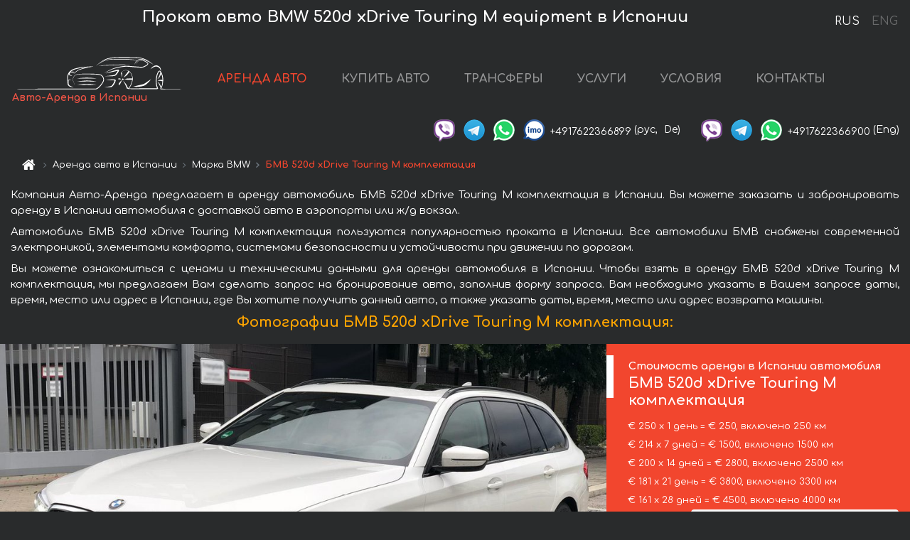

--- FILE ---
content_type: text/html; charset=utf-8
request_url: https://auto-arenda.es/ru/spain/bmw--5-series-touring-black
body_size: 9078
content:
<!DOCTYPE html> <html lang="ru"><head><meta charset="UTF-8"><meta name="viewport" content="width=device-width,initial-scale=1,minimum-scale=1,shrink-to-fit=no"> <link rel="alternate" hreflang="x-default" href="https://auto-arenda.es/en/spain/bmw--5-series-touring-black" /><link rel="alternate" hreflang="en" href="https://auto-arenda.es/en/spain/bmw--5-series-touring-black" /><link rel="alternate" hreflang="de" href="https://auto-arenda.es/en/spain/bmw--5-series-touring-black" /><link rel="alternate" hreflang="fr" href="https://auto-arenda.es/en/spain/bmw--5-series-touring-black" /><link rel="alternate" hreflang="es" href="https://auto-arenda.es/en/spain/bmw--5-series-touring-black" /><link rel="alternate" hreflang="en-it" href="https://auto-arenda.es/en/spain/bmw--5-series-touring-black" /><link rel="alternate" hreflang="cs" href="https://auto-arenda.es/en/spain/bmw--5-series-touring-black" /><link rel="alternate" hreflang="nl" href="https://auto-arenda.es/en/spain/bmw--5-series-touring-black" /><link rel="alternate" hreflang="pt" href="https://auto-arenda.es/en/spain/bmw--5-series-touring-black" /><link rel="alternate" hreflang="lb" href="https://auto-arenda.es/en/spain/bmw--5-series-touring-black" /><link rel="alternate" hreflang="tr" href="https://auto-arenda.es/en/spain/bmw--5-series-touring-black" /><link rel="alternate" hreflang="ar" href="https://auto-arenda.es/en/spain/bmw--5-series-touring-black" /><link rel="alternate" hreflang="da" href="https://auto-arenda.es/en/spain/bmw--5-series-touring-black" /><link rel="alternate" hreflang="he" href="https://auto-arenda.es/en/spain/bmw--5-series-touring-black" /><link rel="alternate" hreflang="pl" href="https://auto-arenda.es/en/spain/bmw--5-series-touring-black" /><link rel="alternate" hreflang="ru" href="https://auto-arenda.es/ru/spain/bmw--5-series-touring-black" /><link rel="alternate" hreflang="uk" href="https://auto-arenda.es/ru/spain/bmw--5-series-touring-black" /><link rel="alternate" hreflang="be" href="https://auto-arenda.es/ru/spain/bmw--5-series-touring-black" /><link rel="alternate" hreflang="kk" href="https://auto-arenda.es/ru/spain/bmw--5-series-touring-black" /><link rel="alternate" hreflang="uz" href="https://auto-arenda.es/ru/spain/bmw--5-series-touring-black" /><link rel="alternate" hreflang="ce" href="https://auto-arenda.es/ru/spain/bmw--5-series-touring-black" /><link rel="alternate" hreflang="am" href="https://auto-arenda.es/ru/spain/bmw--5-series-touring-black" /><link rel="alternate" hreflang="az" href="https://auto-arenda.es/ru/spain/bmw--5-series-touring-black" /><link rel="alternate" hreflang="lt" href="https://auto-arenda.es/ru/spain/bmw--5-series-touring-black" /><link rel="alternate" hreflang="lv" href="https://auto-arenda.es/ru/spain/bmw--5-series-touring-black" /><link rel="alternate" hreflang="et" href="https://auto-arenda.es/ru/spain/bmw--5-series-touring-black" /><link rel="alternate" hreflang="ka" href="https://auto-arenda.es/ru/spain/bmw--5-series-touring-black" /> <link rel="canonical" href="https://auto-arenda.es/ru/spain/bmw--5-series-touring-black" /> <title>Аренда автомобиля БМВ 520d xDrive Touring M комплектация в Испании</title><meta name="description" content="Прокат автомобиля BMW 520d xDrive Touring M equipment в Испании. Условия и цены на аренду."/><meta name="keywords" content="аренда БМВ 520d xDrive Touring M комплектация, цена на аренду авто в Испании, стоимость проката машины, залог за автомобиль, аренда, прокат, бронирование, цена, характеристики, бизнес-класс, комфортабельный автомобиль"/> <link rel="apple-touch-icon" sizes="180x180" href="/apple-touch-icon.png"><link rel="icon" type="image/png" sizes="32x32" href="/favicon-32x32.png"><link rel="icon" type="image/png" sizes="16x16" href="/favicon-16x16.png"><link rel="manifest" href="/site.webmanifest"><link rel="mask-icon" href="/safari-pinned-tab.svg" color="#5bbad5"><meta name="msapplication-TileColor" content="#da532c"><meta name="theme-color" content="#ffffff"><link rel="shortcut icon" type="image/x-icon" href="/favicon-32x32.png"/> <link href="https://fonts.googleapis.com/css2?family=Comfortaa:wght@400;700&display=swap" rel="stylesheet"><link href="/fonts/fontello/css/fontello.css" rel="stylesheet"> <link href="https://maxcdn.bootstrapcdn.com/font-awesome/4.7.0/css/font-awesome.min.css" rel="stylesheet" integrity="sha384-wvfXpqpZZVQGK6TAh5PVlGOfQNHSoD2xbE+QkPxCAFlNEevoEH3Sl0sibVcOQVnN" crossOrigin="anonymous"> <link rel="stylesheet" href="https://stackpath.bootstrapcdn.com/bootstrap/4.3.1/css/bootstrap.min.css" integrity="sha384-ggOyR0iXCbMQv3Xipma34MD+dH/1fQ784/j6cY/iJTQUOhcWr7x9JvoRxT2MZw1T" crossorigin="anonymous"> <link  href="https://cdnjs.cloudflare.com/ajax/libs/fotorama/4.6.4/fotorama.css" rel="stylesheet"> <link href="https://cdnjs.cloudflare.com/ajax/libs/gijgo/1.9.13/combined/css/gijgo.min.css" rel="stylesheet" type="text/css" /> <script src="https://code.jquery.com/jquery-3.3.1.min.js" integrity="sha256-FgpCb/KJQlLNfOu91ta32o/NMZxltwRo8QtmkMRdAu8=" crossOrigin="anonymous"></script> <script src="https://cdnjs.cloudflare.com/ajax/libs/fotorama/4.6.4/fotorama.js"></script> <link rel="stylesheet" href="/libs/intl-tel-input/css/intlTelInput.css"/> <script src="/libs/intl-tel-input/js/intlTelInput.min.js"></script> <script>let carId="bmw--5-series-touring-black",exclusiveOffer=false,carToken="jrt7p65tpm",carImagesId=['3525d2e98914996a2881261ffce1e8be','012d98dd3e279a4ab803e6ba09d83179','f7bb9465b1f7fe1573166fd4adbab7e7','009120ce05aa088d0014955d76516ed9','b8f71867ef099ecaa0ec1a5791d20e87','e507e8cb818eef77011971b31a36ef81','4acb80f6e5349d468382ebf842602561','c8fa50c1bdca59c4e462dc280f8ed7bb','e56fac6438f5a44d5d961ebea59592b5','4ae172b7a2fd3e7ab9ca6bc2bea4c043','5234cab91de206122764b6d64fb3e74b','c28c46e0985046eef0113b6ece5eb42b','a808b474dbea5f8500cf8678fa1e0fbf',]</script><meta property="og:title" content="Аренда автомобиля БМВ 520d xDrive Touring M комплектация в Испании"/><meta property="og:type" content="website"/><meta property="og:url" content="https://auto-arenda.es/ru/spain/bmw--5-series-touring-black"/>  <meta property="og:image" content="https://auto-arenda.es/img/cars-img/bmw--5-series-touring-black/bmw--5-series-touring-black--3525d2e98914996a2881261ffce1e8be--640x480.jpg"/><meta property="og:image:secure_url" content="https://auto-arenda.es/img/cars-img/bmw--5-series-touring-black/bmw--5-series-touring-black--3525d2e98914996a2881261ffce1e8be--640x480.jpg"/><meta property="og:image:alt" content="Прокат авто БМВ 520d xDrive Touring M комплектация в Испании"/><meta property="og:description" content="Прокат автомобиля БМВ 520d xDrive Touring M комплектация в Испании. Условия и цены на аренду."/> <meta property="og:locale" content="ru_RU" /><meta property="og:locale:alternate" content="ru_RU" /><meta property="og:locale:alternate" content="ru_UA" /><meta property="og:locale:alternate" content="be_RY" /><meta property="og:locale:alternate" content="kk_Cyrl" /><meta property="og:locale:alternate" content="hy_AM" /><meta property="og:locale:alternate" content="az_Cyrl" /><meta property="og:locale:alternate" content="lt_LT" /><meta property="og:locale:alternate" content="lv_LV" /><meta property="og:locale:alternate" content="et_EE" /><meta property="og:locale:alternate" content="ka_GE" /> <meta property="og:site_name" content="Аренда престижных авто и машин бизнес-класса в Европе. Трансферы из аэропортов и городов в Европе."/>  <!-- Global Site Tag (gtag.js) - Google Analytics -->
<script async src="https://www.googletagmanager.com/gtag/js?id=UA-106057562-11"></script>
<script>window.dataLayer = window.dataLayer || []; function gtag(){dataLayer.push(arguments);} gtag('js', new Date()); gtag('config', 'UA-106057562-11');</script>   <script>const lng="ru",pathToImg="/img/cars-img",minRentalDays=1</script><script defer="defer" src="/js/vendors.bc9e51.bundle.js"></script><script defer="defer" src="/js/carDetails.bc9e51.bundle.js"></script><link href="/css/carDetails.bc9e51.css" rel="stylesheet"></head><body>  <!-- Yandex.Metrika counter --> <script> (function(m,e,t,r,i,k,a){m[i]=m[i]||function(){(m[i].a=m[i].a||[]).push(arguments)}; m[i].l=1*new Date();k=e.createElement(t),a=e.getElementsByTagName(t)[0],k.async=1,k.src=r,a.parentNode.insertBefore(k,a)}) (window, document, "script", "https://cdn.jsdelivr.net/npm/yandex-metrica-watch/tag.js", "ym"); ym(45994974, "init", { clickmap:true, trackLinks:true, accurateTrackBounce:true }); </script> <noscript><div><img src="https://mc.yandex.ru/watch/45994974" style="position:absolute; left:-9999px;" alt="" /></div></noscript> <!-- /Yandex.Metrika counter -->   <!-- Rating Mail.ru counter -->
<script>
  var _tmr = window._tmr || (window._tmr = []);
  _tmr.push({id: "2929147", type: "pageView", start: (new Date()).getTime()});
  (function (d, w, id) {
    if (d.getElementById(id)) return;
    var ts = d.createElement("script"); ts.async = true; ts.id = id;
    ts.src = "https://top-fwz1.mail.ru/js/code.js";
    var f = function () {var s = d.getElementsByTagName("script")[0]; s.parentNode.insertBefore(ts, s);};
    if (w.opera == "[object Opera]") { d.addEventListener("DOMContentLoaded", f, false); } else { f(); }
  })(document, window, "topmailru-code");
</script><noscript><div>
  <img src="https://top-fwz1.mail.ru/counter?id=2929131;js=na" style="border:0;position:absolute;left:-9999px;" alt="Top.Mail.Ru" />
</div></noscript>
<!-- //Rating Mail.ru counter -->   <div class="menu-flags"><a class="active" href="/ru/spain/bmw--5-series-touring-black" title="Авто-Аренда компания, русская версия сайта">RUS </a><a class="" href="/en/spain/bmw--5-series-touring-black" title="Авто-Аренда компания, английская версия сайта">ENG</a></div>  <h1>Прокат авто BMW 520d xDrive Touring M equipment в Испании</h1> <header class="page-header"><nav class="navbar navbar-expand-lg navbar-dark"><a class="navbar-brand mb-0 logo-link" href="/ru"><img src="/img/logo/auto-arenda-logo.png" class="d-inline-block align-top rounded logo" alt="Авто-Аренда логотип"><h2>Авто-Аренда в Испании</h2></a><button class="navbar-toggler navbar-toggler-right" type="button" data-toggle="collapse" data-target="#navbarMenu" aria-controls="navbarMenu" aria-expanded="false" aria-label="Toggle navigation"><span class="navbar-toggler-icon"></span></button> <div class="collapse navbar-collapse" id="navbarMenu"><ul class="navbar-nav"><li class="nav-item active"><a class="nav-link" href="/ru/spain">АРЕНДА АВТО</a></li><li class="nav-item">  <a class="nav-link" href="/ru/buy-car">КУПИТЬ АВТО</a>  </li><li class="nav-item"><a class="nav-link" href="/ru/transfer">ТРАНСФЕРЫ</a></li><li class="nav-item"><a class="nav-link" href="/ru/services">УСЛУГИ</a></li><li class="nav-item"><a class="nav-link" href="/ru/terms-and-conditions">УСЛОВИЯ</a></li><li class="nav-item"><a class="nav-link" href="/ru/contacts">КОНТАКТЫ</a></li></ul></div> </nav> <address class="top-address"><div class="social-line"><a target="_blank" class="viber-link" href="viber://chat?number=+4917622366899" title="Viber"><span class="social-logos viber"></span></a> <a target="_blank" href="https://t.me/RentVIPLuxurySportCar" title="Telegram"><span class="social-logos telegram"></span></a> <a target="_blank" href="https://wa.me/4917622366899" title="WhatsApp"><span class="social-logos whats-app"></span></a> <span class="social-logos imo"></span> <span class="social-number">+4917622366899</span><span class="social-name"> (рус, </span><span class="social-name"> De)</span></div><div class="social-line"><a target="_blank" class="viber-link" href="viber://chat?number=+4917622366900" title="Viber"><span class="social-logos viber"></span></a> <a target="_blank" href="https://t.me/auto_arenda_eu" title="Telegram"><span class="social-logos telegram not-action"></span></a> <a target="_blank" href="https://wa.me/4917622366900" title="WhatsApp"><span class="social-logos whats-app"></span></a> <span class="social-number">+4917622366900</span><span class="social-name"> (Eng)</span></div></address>   <div class="breadcrumb-container"><ol class="breadcrumb" itemscope itemtype="https://schema.org/BreadcrumbList"><li class="breadcrumb-item"><a href="/ru"><span class="icon-home"></span> <span></span></a></li><li class="breadcrumb-item" itemprop="itemListElement" itemscope itemtype="https://schema.org/ListItem"><span></span> <a href="/ru/spain" itemprop="item"><span itemprop="name">Аренда авто в Испании</span></a><meta itemprop="position" content="1"/></li><li class="breadcrumb-item" itemprop="itemListElement" itemscope itemtype="https://schema.org/ListItem"><span></span> <a href="/ru/spain/bmw" itemprop="item"><span itemprop="name">Марка BMW</span></a><meta itemprop="position" content="2"/></li><li class="breadcrumb-item active" itemprop="itemListElement" itemscope itemtype="https://schema.org/ListItem" aria-current="page"><span></span> <span itemprop="name">БМВ 520d xDrive Touring M комплектация</span><meta itemprop="position" content="3"/></li></ol></div>  </header> <main class="container-fluid" itemscope itemtype="https://schema.org/Product"><div class="articles-paragraphs"><header itemprop="description">  <p class="ap">Компания Авто-Аренда предлагает в аренду автомобиль БМВ 520d xDrive Touring M комплектация в Испании. Вы можете заказать и забронировать аренду в Испании автомобиля с доставкой авто в аэропорты или ж/д вокзал.</p><p class="ap">Автомобиль БМВ 520d xDrive Touring M комплектация пользуются популярностью проката в Испании. Все автомобили БМВ снабжены современной электроникой, элементами комфорта, системами безопасности и устойчивости при движении по дорогам.</p><p class="ap">Вы можете ознакомиться с ценами и техническими данными для аренды автомобиля в Испании. Чтобы взять в аренду БМВ 520d xDrive Touring M комплектация, мы предлагаем Вам сделать запрос на бронирование авто, заполнив форму запроса. Вам необходимо указать в Вашем запросе даты, время, место или адрес в Испании, где Вы хотите получить данный авто, а также указать даты, время, место или адрес возврата машины.</p> </header></div><div class="row"><h2 class="article-title gallery-title">Фотографии БМВ 520d xDrive Touring M комплектация:</h2>   <div itemprop="image" itemscope itemtype="https://schema.org/ImageObject"><meta itemprop="url" content="https://auto-arenda.es/img/cars-img/bmw--5-series-touring-black/bmw--5-series-touring-black--3525d2e98914996a2881261ffce1e8be--1280x960.jpg"/><meta itemprop="alternateName" content="Прокат автомобиля БМВ 520d xDrive Touring M комплектация в Испании, фото 1"/></div>  <div itemprop="image" itemscope itemtype="https://schema.org/ImageObject"><meta itemprop="url" content="https://auto-arenda.es/img/cars-img/bmw--5-series-touring-black/bmw--5-series-touring-black--012d98dd3e279a4ab803e6ba09d83179--1280x960.jpg"/><meta itemprop="alternateName" content="Прокат автомобиля БМВ 520d xDrive Touring M комплектация в Испании, фото 2"/></div>  <div itemprop="image" itemscope itemtype="https://schema.org/ImageObject"><meta itemprop="url" content="https://auto-arenda.es/img/cars-img/bmw--5-series-touring-black/bmw--5-series-touring-black--f7bb9465b1f7fe1573166fd4adbab7e7--1280x960.jpg"/><meta itemprop="alternateName" content="Прокат автомобиля БМВ 520d xDrive Touring M комплектация в Испании, фото 3"/></div>  <div itemprop="image" itemscope itemtype="https://schema.org/ImageObject"><meta itemprop="url" content="https://auto-arenda.es/img/cars-img/bmw--5-series-touring-black/bmw--5-series-touring-black--009120ce05aa088d0014955d76516ed9--1280x960.jpg"/><meta itemprop="alternateName" content="Прокат автомобиля БМВ 520d xDrive Touring M комплектация в Испании, фото 4"/></div>  <div itemprop="image" itemscope itemtype="https://schema.org/ImageObject"><meta itemprop="url" content="https://auto-arenda.es/img/cars-img/bmw--5-series-touring-black/bmw--5-series-touring-black--b8f71867ef099ecaa0ec1a5791d20e87--1280x960.jpg"/><meta itemprop="alternateName" content="Прокат автомобиля БМВ 520d xDrive Touring M комплектация в Испании, фото 5"/></div>  <div itemprop="image" itemscope itemtype="https://schema.org/ImageObject"><meta itemprop="url" content="https://auto-arenda.es/img/cars-img/bmw--5-series-touring-black/bmw--5-series-touring-black--e507e8cb818eef77011971b31a36ef81--1280x960.jpg"/><meta itemprop="alternateName" content="Прокат автомобиля БМВ 520d xDrive Touring M комплектация в Испании, фото 6"/></div>  <div itemprop="image" itemscope itemtype="https://schema.org/ImageObject"><meta itemprop="url" content="https://auto-arenda.es/img/cars-img/bmw--5-series-touring-black/bmw--5-series-touring-black--4acb80f6e5349d468382ebf842602561--1280x960.jpg"/><meta itemprop="alternateName" content="Прокат автомобиля БМВ 520d xDrive Touring M комплектация в Испании, фото 7"/></div>  <div itemprop="image" itemscope itemtype="https://schema.org/ImageObject"><meta itemprop="url" content="https://auto-arenda.es/img/cars-img/bmw--5-series-touring-black/bmw--5-series-touring-black--c8fa50c1bdca59c4e462dc280f8ed7bb--1280x960.jpg"/><meta itemprop="alternateName" content="Прокат автомобиля БМВ 520d xDrive Touring M комплектация в Испании, фото 8"/></div>  <div itemprop="image" itemscope itemtype="https://schema.org/ImageObject"><meta itemprop="url" content="https://auto-arenda.es/img/cars-img/bmw--5-series-touring-black/bmw--5-series-touring-black--e56fac6438f5a44d5d961ebea59592b5--1280x960.jpg"/><meta itemprop="alternateName" content="Прокат автомобиля БМВ 520d xDrive Touring M комплектация в Испании, фото 9"/></div>  <div itemprop="image" itemscope itemtype="https://schema.org/ImageObject"><meta itemprop="url" content="https://auto-arenda.es/img/cars-img/bmw--5-series-touring-black/bmw--5-series-touring-black--4ae172b7a2fd3e7ab9ca6bc2bea4c043--1280x960.jpg"/><meta itemprop="alternateName" content="Прокат автомобиля БМВ 520d xDrive Touring M комплектация в Испании, фото 10"/></div>  <div itemprop="image" itemscope itemtype="https://schema.org/ImageObject"><meta itemprop="url" content="https://auto-arenda.es/img/cars-img/bmw--5-series-touring-black/bmw--5-series-touring-black--5234cab91de206122764b6d64fb3e74b--1280x960.jpg"/><meta itemprop="alternateName" content="Прокат автомобиля БМВ 520d xDrive Touring M комплектация в Испании, фото 11"/></div>  <div itemprop="image" itemscope itemtype="https://schema.org/ImageObject"><meta itemprop="url" content="https://auto-arenda.es/img/cars-img/bmw--5-series-touring-black/bmw--5-series-touring-black--c28c46e0985046eef0113b6ece5eb42b--1280x960.jpg"/><meta itemprop="alternateName" content="Прокат автомобиля БМВ 520d xDrive Touring M комплектация в Испании, фото 12"/></div>  <div itemprop="image" itemscope itemtype="https://schema.org/ImageObject"><meta itemprop="url" content="https://auto-arenda.es/img/cars-img/bmw--5-series-touring-black/bmw--5-series-touring-black--a808b474dbea5f8500cf8678fa1e0fbf--1280x960.jpg"/><meta itemprop="alternateName" content="Прокат автомобиля БМВ 520d xDrive Touring M комплектация в Испании, фото 13"/></div>  <div class="com-lg-9 col-xl-8 no-gutters fotorama-container" id="info"><div id="fotorama" class="fotorama" data-width="1280" data-ratio="4/3" data-nav="thumbs" data-thumbheight="96" data-thumbwidth="128" data-auto="true">  </div></div><div class="com-lg-3 col-xl-4 no-gutters details-container"><div class="container-fluid car-info"><div class="row">    <div class="car-price marker"><h3>Стоимость аренды в Испании автомобиля <span class="car-name"><span itemprop="brand" itemtype="https://schema.org/Brand" itemscope><span itemprop="name">БМВ</span></span><span itemprop="model"> 520d xDrive Touring M комплектация</span></span></h3><div itemprop="offers" itemscope itemtype="https://schema.org/Offer">    <div class="season-normal">  <meta itemprop="availability" content="https://schema.org/InStock"/><meta itemprop="priceValidUntil" content="2030-01-01"/><ul class="car-details ">   <li>  <span>€ 250 х 1 день = € 250, включено 250 км </span></li>    <li>  <span>€ 214 х 7 дней = € 1500, включено 1500 км </span></li>    <li>  <span>€ 200 х 14 дней = € 2800, включено 2500 км </span></li>    <li>  <span>€ 181 х 21 день = € 3800, включено 3300 км </span></li>    <li>  <meta itemprop="priceCurrency" content="EUR"><meta itemprop="price" content="4500">  <span>€ 161 х 28 дней = € 4500, включено 4000 км </span></li>   </ul></div>   <div class="calculate-price-button-wrapper"><a itemprop="url" class="calculate-price-button btn btn-light" href="#calculator">Расчёт стоимости авто <span class="icon-right-open"></span></a></div>  </div>  <hr/><ul class="car-details">  <li>€ 1 / км – Цена за превышение лимита по пробегу</li>    <li>€ 2500 – Залог/Ответственность/Франшиза. Залоговая сумма блокируется нами на кредитной карте водителя ИЛИ предоставляется Вами наличными при получении авто.</li>  </ul>  </div>   <div class="car-characteristics marker">    <h3>Технические характеристики <span class="car-name" itemprop="name">БМВ 520d xDrive Touring M комплектация</span></h3>   <ul class="car-details">    <li>Коробка передач – Автоматическая КП</li>     <li>Количество мест – 5</li>     <li>Навигация – да</li>   </ul>   <hr/>   <ul class="car-details">    <li>Минимальный возраст водителя (лет) – 25</li>   </ul>  </div></div></div></div></div><div class="row car-request"><section class="container">   <script>const templateH = "ч",
        templateM = "мин",
        templateD = "суток(сутки)",
        templateKm = "км",
        carPrice = {
            "pricePackages": { "Standard": {
                    "price": [0,250,500,750,1000,1250,1500,1500,1714,1929,2143,2357,2571,2786,2800,2839,3029,3218,3407,3596,3786,3800,3929,4107,4286,4464,4500,4500,4500],
                    "km": [0,250,500,750,1000,1250,1500,1500,1714,1929,2143,2357,2500,2500,2500,3214,3300,3300,3300,3300,3300,3300,4000,4000,4000,4000,4000,4000,4000],
                    "extraKm": "1"
                },    }
        }</script><h2 class="text-center" id="calculator">Расчёт стоимости аренды автомобиля БМВ 520d xDrive Touring M комплектация</h2><form id="carCalcRequestForm" method="post" autocomplete="off"><fieldset><div class="form-group row"><div class="col-12">&nbsp;</div></div><div class="form-group row"><div class="col-12 text-center"><strong>Начало аренды (получение авто) или трансфера</strong></div></div><div class="form-group row"><label for="dateStart" class="col-3 col-form-label text-right text-nowrap">Дата</label><div class="col-auto"><input id="dateStart" name="dateStart" class="form-control" type="text" maxlength="100" aria-describedby="name" readonly="readonly" autocomplete="off"></div></div><div class="input-group row time-select"><label for="timeStart" class="col-3 col-form-label text-right text-nowrap">Время</label><div class="col-6 input-group time-field"><div class="input-group-append icon-for-field-wrapper"><div class="icon-for-field"><i class="gj-icon clock clock-icon"></i></div></div><select id="timeStart" name="timeStart"></select></div></div><div class="form-group row"><div class="col-12">&nbsp;</div></div><div class="form-group row"><div class="col-12 text-center"><strong>Окончание аренды (возврат авто) или трансфера</strong></div></div><div class="form-group row"><label for="dateEnd" class="col-3 col-form-label text-right text-nowrap">Дата</label><div class="col-auto"><input id="dateEnd" name="dateEnd" class="form-control" type="text" aria-describedby="name" readonly="readonly" autocomplete="off"></div></div><div class="input-group row time-select"><label for="timeEnd" class="col-3 col-form-label text-right text-nowrap">Время</label><div class="col-6 input-group time-field"><div class="input-group-append icon-for-field-wrapper"><div class="icon-for-field"><i class="gj-icon clock clock-icon"></i></div></div><select id="timeEnd" name="timeEnd"></select></div></div><div class="form-group row"><div class="col-12">&nbsp;</div></div><div class="alert alert-danger hide" role="alert" id="alertNoDateTime">Дата и время возврата авто не могут быть раньше чем Дата и время получения авто.</div><div class="alert alert-danger hide" role="alert" id="calcDaysLimit">Рассчёт стоимость аренды автомобиля ограничен максимум 28 суток. Если Вас интересует аренда более чем на 28 суток, Вы можете сделать запрос нам на емаил.</div><div class="alert alert-danger hide" role="alert" id="calcDaysMinLimit">суток - минимальный срок аренды данного автомобиля.</div><div class=""><div class="alert alert-info" id="calcDuration"><h4 class="alert-heading">Инфо:</h4><p></p><p id="calcDurationDescribe">На основании введённых Вами данных выше, расчётная продолжительность аренды авто составляет <span class="font-weight-bold" id="durH"></span><span class="font-weight-bold" id="durM"></span>, что при посуточной аренде соответствует <span class="font-weight-bold"><span class="font-weight-bold" id="durD"></span> суткам</span>.</p></div></div><div class=""><div id="calcPackages" class="hide"><div class="hide" id="carPackageStandard"><br/><h5 class="alert-heading font-weight-bold"> Пакет &#34;Стандарт&#34; <span class="badge badge-warning">€ <span class="price-per-day"></span> в день</span></h5><div class="alert package-alert" id="alertStandard"><p><span class="font-weight-bold car-package-price"></span> - стоимость за <span class="font-weight-bold car-package-days"></span> аренды. </p><hr class="top-border-color"><p><span class="font-weight-bold car-package-km"></span> пробега включено в стоимость аренды. </p><p><span class="font-weight-bold car-package-extra-km"></span> - стоимость за 1 км превышения пробега. </p><p><span class="font-weight-bold">€ 2500</span> - Залог/Ответственность/Франшиза </p><button class="btn btn-primary btn-package" id="butStandard">ВЫБРАТЬ</button></div></div><div class="hide" id="carPackageEconomical"><br/><h5 class="alert-heading font-weight-bold"> Пакет &#34;Эконом&#34; <span class="badge badge-warning">€ <span class="price-per-day"></span> в день</span></h5><div class="alert package-alert" id="alertEconomical"><p><span class="font-weight-bold car-package-price"></span> - стоимость за <span class="font-weight-bold car-package-days"></span> аренды. </p><hr class="top-border-color"><p><span class="font-weight-bold car-package-km"></span> пробега включено в стоимость аренды. </p><p><span class="font-weight-bold car-package-extra-km"></span> - стоимость за 1 км превышения пробега. </p><p><span class="font-weight-bold">€ 2500</span> - Залог/Ответственность/Франшиза </p><button class="btn btn-primary btn-package" id="butEconomical">ВЫБРАТЬ</button></div></div><div class="hide" id="carPackageMinimal"><br/><h5 class="alert-heading font-weight-bold"> Пакет &#34;Минимальный&#34; <span class="badge badge-warning">€ <span class="price-per-day"></span> в день</span></h5><div class="alert package-alert" id="alertMinimal"><p><span class="font-weight-bold car-package-price"></span> - стоимость за <span class="font-weight-bold car-package-days"></span> аренды. </p><hr class="top-border-color"><p><span class="font-weight-bold car-package-km"></span> пробега включено в стоимость аренды. </p><p><span class="font-weight-bold car-package-extra-km"></span> - стоимость за 1 км превышения пробега. </p><p><span class="font-weight-bold">€ 2500</span> - Залог/Ответственность/Франшиза </p><button class="btn btn-primary btn-package" id="butMinimal">ВЫБРАТЬ</button></div></div><div id="depositInfo" class="alert alert-info" role="alert"><strong>Залоговая сумма</strong> блокируется нами на кредитной карте водителя ИЛИ предоставляется Вами наличными при получении авто.</div><div id="welcomeToForm" class="alert alert-info" role="alert">Если Вы хотите сделать запрос на доступность данного автомобиля на указанные Вами даты - заполните форму ниже, пожалуйста.</div></div></div><div class="form-group row"><div class="col-12"><hr class="border-top-1"></div></div><div class="form-group row"><div class="col-12 text-center"><strong>Контактные данные</strong></div></div><div class=""><div class="form-group row hide" id="selectPackages"><label for="selPackage" class="col-auto col-form-label text-right text-nowrap">Выберите Ценовой Пакет для авто:</label><div class="col-auto"><select class="custom-select сol-100" id="selPackage"></select></div></div></div><div class="form-group row bottom-margin-02"><div class="col text-center">Место получения авто (город, гостиница, аэропорт и т. д.)</div></div><div class="form-group row"><label for="cityStart" class="col-3 col-form-label text-right text-nowrap"></label><div class="col-auto"><input id="cityStart" name="cityStart" class="form-control" type="text" maxlength="100" aria-describedby="name" autocomplete="off"></div></div><div class="form-group row bottom-margin-02"><div class="col text-center">Место окончания аренды (город, гостиница и т. д.)</div></div><div class="form-group row"><label for="cityEnd" class="col-3 col-form-label text-right text-nowrap"></label><div class="col-auto"><input id="cityEnd" name="cityEnd" class="form-control" type="text" maxlength="100" aria-describedby="name" autocomplete="off"></div></div><hr><div class="form-group row"><label for="name" class="col-3 col-form-label text-right text-nowrap">Имя</label><div class="col-auto"><input id="name" name="name" class="form-control" type="text" maxlength="100" aria-describedby="name" autocomplete="off"></div></div><div class="form-group row"><label for="email" class="col-3 col-form-label text-right text-nowrap">Е-маил</label><div class="col-auto"><input id="email" name="email" class="form-control" type="text" maxlength="100" aria-describedby="email" autocomplete="off"></div></div><div class="input-group"><div class="checkbox"><label><input type="checkbox" name="isSubscribe" checked="checked" value="true" autocomplete="off"> оповещать об информации через Е-маил</label></div></div><div class="form-group row"><label for="phone" class="col-3 col-form-label text-right text-nowrap">Телефон</label><div class="col-auto"><input id="phone" name="phone" class="form-control" type="text" maxlength="100" aria-describedby="phone" autocomplete="off"></div><div class="col small"><div>Пожалуйста, напишите Ваш контактный номер телефона в полном международном формате.</div><div>Формат выглядит следующим образом:</div><div>+Код_страны Код_оператора Номер</div><div>Например, <strong>+49 176 22366899</strong></div></div></div><div id="messageDiv" class="form-group"><label for="message" class="col-form-label">Ваши вопросы по бронированию автомобиля или трансферу (авто с водителем)</label><div class="col-auto"><textarea id="message" name="message" class="form-control" rows="5" maxlength="2000" aria-describedby="message"></textarea></div></div>  <div class="alert alert-warning hide" id="calcDeliveryWarning"><p>Рассчётные цены не включают в себя подачу, доставку автомобиля, перегон или перевоз авто в другой город. Услуги доставки и возврата авто рассчитываются отдельно по запросу.</p></div>  <div class="alert alert-danger hide" id="calcNotFillData"><p>Не заполнены все обязательные поля в форме. Заполните пожалуйста поля, помеченные красным цветом выше - даты начала и окончания аренды, а также поля в форме &#34;Контактные данные и запрос автомобиля&#34;.</p></div><div id="carCalcRequestFormButtonDiv" class="text-right form-group has-success"><button id="carCalcRequestFormButton" class="btn btn-primary">ОТПРАВИТЬ</button></div></fieldset></form>    </section></div></main> <footer class="footer-bottom"><div class="footer-copyright"><span class="text-muted copyright">Авторские права © 2026 Авто-Аренда</span><a href="/ru/cookie-policy" class="policies">Cookie Policy</a><a href="/ru/privacy-policy" class="policies">Политика конфиденциальности</a></div></footer> <div class="cookies-and-tracking hide alert alert-light alert-dismissible fixed-bottom text-secondary" role="alert"><button type="button" class="close" data-dismiss="alert" aria-label="Close"><span aria-hidden="true">&times;</span></button> <span class="cookies-message">Продолжив просмотр сайта или нажав <strong>"Принять все"</strong>, вы даёте согласие на <a href="/ru/cookie-policy">”Политику в отношении файлов cookie”</a> и соглашаетесь сохранить в вашем браузере куки-файлы (основные и внешние), позволяющие нам получать больше маркетинговой информации, регистрировать особенности использования сайта и улучшать навигацию на сайте. <button class="btn-cookies-and-tracking btn btn-secondary btn-sm">Принять все</button></span></div>      <script src="https://cdnjs.cloudflare.com/ajax/libs/popper.js/1.14.7/umd/popper.min.js" integrity="sha384-UO2eT0CpHqdSJQ6hJty5KVphtPhzWj9WO1clHTMGa3JDZwrnQq4sF86dIHNDz0W1" crossorigin="anonymous"></script> <script src="https://stackpath.bootstrapcdn.com/bootstrap/4.3.1/js/bootstrap.min.js" integrity="sha384-JjSmVgyd0p3pXB1rRibZUAYoIIy6OrQ6VrjIEaFf/nJGzIxFDsf4x0xIM+B07jRM" crossorigin="anonymous"></script> <script>$(document).ready((function(){var a=$("#fotorama").fotorama().data("fotorama"),o="128x96";function t(){var t="1280x960",i=window.innerWidth;if(i>=1200&&i<=1500&&(t="1024x768"),i>1024&&i<1200&&(t="1280x960"),i>640&&i<=1024?t="1024x768":i>400&&i<=640?t="640x480":i<=400&&(t="400x300"),o!=t){var h=[];carImagesId.forEach((function(a){h.push({img:pathToImg+"/"+carId+"/"+carId+"--"+a+"--"+t+".jpg",thumb:pathToImg+"/"+carId+"/"+carId+"--"+a+"--128x96.jpg"})})),a.load(h),o=t}}function i(){var a=$("main").outerWidth();a<640&&a>470?$(".fotorama").fotorama({thumbheight:72,thumbwidth:96}):a<=470?$(".fotorama").fotorama({thumbheight:48,thumbwidth:64}):$(".fotorama").fotorama({thumbheight:96,thumbwidth:128})}t(),i(),$(window).resize((function(){t(),i()}))})),$(document).ready((function(){$("#radioSeasonHigh").click((function(a){$(".season-normal").hide(),$(".season-high").show()})),$("#radioSeasonNormal").click((function(a){$(".season-normal").show(),$(".season-high").hide()}))}))</script></body></html>